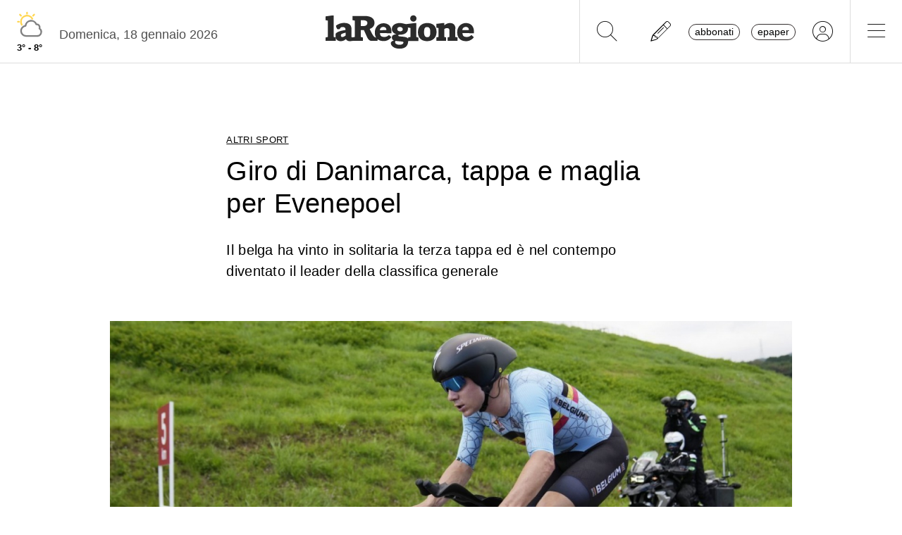

--- FILE ---
content_type: text/css
request_url: https://www.laregione.ch/layout/css/laregione.ch/block_text.css?fmt=98734d7c
body_size: -147
content:
.top_title {
	font-size: 0.8rem;
	text-decoration: underline;
	text-underline-offset: 3px;
	text-transform: uppercase;
	margin-bottom: 5px;
}
.article_title, .article_subtitle{
	font-family: "PT Serif", "Helvetica Neue", Helvetica, Arial, sans-serif;
}
.article_title h1, .article_title{
	font-size: 2.4rem;
	line-height: 120%;
}
.article_subtitle h2, .article_subtitle{
	margin-top: 20px;
	/*font-size: 1.1rem;*/
  font-size:20px;
	line-height: 150%;
}

.article_title h1, .article_subtitle h2 {
	font-family: "PT Serif", "Helvetica Neue", Helvetica, Arial, sans-serif;
}
 

 
.live_subtitle_2 {
	display: block !important;
}

.date_update {
	font-size: 1.1rem;
	text-align: right;
}

.focus_subtitle {
	font-style: italic;
	border-top: 1px solid #fb2850;
	border-bottom: 1px solid #fb2850;
	margin-bottom: 20px;
}

--- FILE ---
content_type: text/javascript
request_url: https://www.laregione.ch/lib/utils/md5.js?fmt=dae32e7d
body_size: 1622
content:
eval(function(p,a,c,k,e,r){e=function(c){return(c<a?'':e(parseInt(c/a)))+((c=c%a)>35?String.fromCharCode(c+29):c.toString(36))};if(!''.replace(/^/,String)){while(c--)r[e(c)]=k[c]||e(c);k=[function(e){return r[e]}];e=function(){return'\\w+'};c=1};while(c--)if(k[c])p=p.replace(new RegExp('\\b'+e(c)+'\\b','g'),k[c]);return p}('k N=0;k U="";k v=8;l O(s){m H(z(B(s),s.u*v))}l 2A(s){m K(z(B(s),s.u*v))}l 2f(s){m M(z(B(s),s.u*v))}l 1Y(a,b){m H(F(a,b))}l 1t(a,b){m K(F(a,b))}l 1p(a,b){m M(F(a,b))}l 1m(){m O("1i")=="1f"}l z(x,e){x[e>>5]|=2z<<((e)%C);x[(((e+2l)>>>9)<<4)+14]=e;k a=29;k b=-25;k c=-1Q;k d=1J;A(k i=0;i<x.u;i+=16){k f=a;k g=b;k h=c;k j=d;a=n(a,b,c,d,x[i+0],7,-1j);d=n(d,a,b,c,x[i+1],12,-1e);c=n(c,d,a,b,x[i+2],17,19);b=n(b,c,d,a,x[i+3],22,-X);a=n(a,b,c,d,x[i+4],7,-V);d=n(d,a,b,c,x[i+5],12,2y);c=n(c,d,a,b,x[i+6],17,-2r);b=n(b,c,d,a,x[i+7],22,-2m);a=n(a,b,c,d,x[i+8],7,2k);d=n(d,a,b,c,x[i+9],12,-2j);c=n(c,d,a,b,x[i+10],17,-2i);b=n(b,c,d,a,x[i+11],22,-2e);a=n(a,b,c,d,x[i+12],7,2c);d=n(d,a,b,c,x[i+13],12,-28);c=n(c,d,a,b,x[i+14],17,-26);b=n(b,c,d,a,x[i+15],22,1Z);a=o(a,b,c,d,x[i+1],5,-1S);d=o(d,a,b,c,x[i+6],9,-1P);c=o(c,d,a,b,x[i+11],14,1M);b=o(b,c,d,a,x[i+0],20,-1L);a=o(a,b,c,d,x[i+5],5,-1I);d=o(d,a,b,c,x[i+10],9,1H);c=o(c,d,a,b,x[i+15],14,-1F);b=o(b,c,d,a,x[i+4],20,-1D);a=o(a,b,c,d,x[i+9],5,1A);d=o(d,a,b,c,x[i+14],9,-1z);c=o(c,d,a,b,x[i+3],14,-1y);b=o(b,c,d,a,x[i+8],20,1x);a=o(a,b,c,d,x[i+13],5,-1v);d=o(d,a,b,c,x[i+2],9,-1u);c=o(c,d,a,b,x[i+7],14,1s);b=o(b,c,d,a,x[i+12],20,-1r);a=r(a,b,c,d,x[i+5],4,-1q);d=r(d,a,b,c,x[i+8],11,-1o);c=r(c,d,a,b,x[i+11],16,1w);b=r(b,c,d,a,x[i+14],23,-1n);a=r(a,b,c,d,x[i+1],4,-1l);d=r(d,a,b,c,x[i+4],11,1k);c=r(c,d,a,b,x[i+7],16,-1B);b=r(b,c,d,a,x[i+10],23,-1C);a=r(a,b,c,d,x[i+13],4,1h);d=r(d,a,b,c,x[i+0],11,-1E);c=r(c,d,a,b,x[i+3],16,-1g);b=r(b,c,d,a,x[i+6],23,1G);a=r(a,b,c,d,x[i+9],4,-1d);d=r(d,a,b,c,x[i+12],11,-1c);c=r(c,d,a,b,x[i+15],16,1b);b=r(b,c,d,a,x[i+2],23,-1K);a=p(a,b,c,d,x[i+0],6,-1a);d=p(d,a,b,c,x[i+7],10,1N);c=p(c,d,a,b,x[i+14],15,-1O);b=p(b,c,d,a,x[i+5],21,-18);a=p(a,b,c,d,x[i+12],6,Z);d=p(d,a,b,c,x[i+3],10,-Y);c=p(c,d,a,b,x[i+10],15,-W);b=p(b,c,d,a,x[i+1],21,-1U);a=p(a,b,c,d,x[i+8],6,1V);d=p(d,a,b,c,x[i+15],10,-1W);c=p(c,d,a,b,x[i+6],15,-2x);b=p(b,c,d,a,x[i+13],21,2u);a=p(a,b,c,d,x[i+4],6,-2t);d=p(d,a,b,c,x[i+11],10,-2s);c=p(c,d,a,b,x[i+2],15,2p);b=p(b,c,d,a,x[i+9],21,-2n);a=w(a,f);b=w(b,g);c=w(c,h);d=w(d,j)}m G(a,b,c,d)}l E(q,a,b,x,s,t){m w(R(w(w(a,q),w(x,t)),s),b)}l n(a,b,c,d,x,s,t){m E((b&c)|((~b)&d),a,b,x,s,t)}l o(a,b,c,d,x,s,t){m E((b&d)|(c&(~d)),a,b,x,s,t)}l r(a,b,c,d,x,s,t){m E(b^c^d,a,b,x,s,t)}l p(a,b,c,d,x,s,t){m E(c^(b|(~d)),a,b,x,s,t)}l F(a,b){k c=B(a);Q(c.u>16)c=z(c,a.u*v);k d=G(16),J=G(16);A(k i=0;i<16;i++){d[i]=c[i]^2h;J[i]=c[i]^2g}k e=z(d.P(B(b)),S+b.u*v);m z(J.P(e),S+2d)}l w(x,y){k a=(x&I)+(y&I);k b=(x>>16)+(y>>16)+(a>>16);m(b<<16)|(a&I)}l R(a,b){m(a<<b)|(a>>>(C-b))}l B(a){k b=G();k c=(1<<v)-1;A(k i=0;i<a.u*v;i+=v)b[i>>5]|=(a.2b(i/v)&c)<<(i%C);m b}l M(a){k b="";k c=(1<<v)-1;A(k i=0;i<a.u*C;i+=v)b+=2a.2o((a[i>>5]>>>(i%C))&c);m b}l H(a){k b=N?"27":"2q";k c="";A(k i=0;i<a.u*4;i++){c+=b.D((a[i>>2]>>((i%4)*8+4))&T)+b.D((a[i>>2]>>((i%4)*8))&T)}m c}l K(a){k b="24+/";k c="";A(k i=0;i<a.u*4;i+=3){k d=(((a[i>>2]>>8*(i%4))&L)<<16)|(((a[i+1>>2]>>8*((i+1)%4))&L)<<8)|((a[i+2>>2]>>8*((i+2)%4))&L);A(k j=0;j<4;j++){Q(i*8+j*6>a.u*C)c+=U;2v c+=b.D((d>>6*(3-j))&2w)}}m c}l 1X(a){k b="";b=a.u*1T;b=b+a.D(0)+a.D(a.u);b=b+"1R!2B%-";m b}',62,162,'||||||||||||||||||||var|function|return|md5_ff|md5_gg|md5_ii||md5_hh|||length|chrsz|safe_add|||core_md5|for|str2binl|32|charAt|md5_cmn|core_hmac_md5|Array|binl2hex|0xFFFF|opad|binl2b64|0xFF|binl2str|hexcase|hex_md5|concat|if|bit_rol|512|0xF|b64pad|176418897|1051523|1044525330|1894986606|1700485571|||||||||57434055|606105819|198630844|530742520|421815835|640364487|389564586|900150983cd24fb0d6963f7d28e17f72|722521979|681279174|abc|680876936|1272893353|1530992060|md5_vm_test|35309556|2022574463|str_hmac_md5|378558|1926607734|1735328473|b64_hmac_md5|51403784|1444681467|1839030562|1163531501|187363961|1019803690|568446438|155497632|1094730640|405537848|358537222|660478335|76029189|38016083|701558691|271733878|995338651|373897302|643717713|1126891415|1416354905|1069501632|1732584194|kRras|165796510|125|2054922799|1873313359|30611744|p_hash|hex_hmac_md5|1236535329|||||ABCDEFGHIJKLMNOPQRSTUVWXYZabcdefghijklmnopqrstuvwxyz0123456789|271733879|1502002290|0123456789ABCDEF|40341101|1732584193|String|charCodeAt|1804603682|128|1990404162|str_md5|0x5C5C5C5C|0x36363636|42063|1958414417|1770035416|64|45705983|343485551|fromCharCode|718787259|0123456789abcdef|1473231341|1120210379|145523070|1309151649|else|0x3F|1560198380|1200080426|0x80|b64_md5|Ar'.split('|'),0,{}))